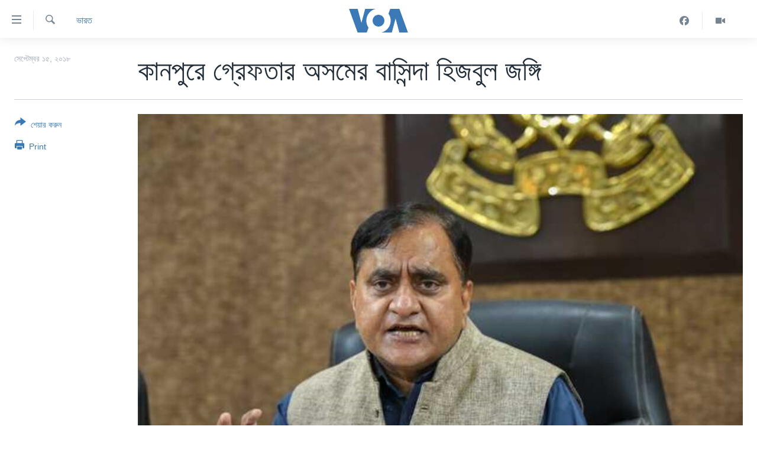

--- FILE ---
content_type: text/html; charset=utf-8
request_url: https://www.voabangla.com/a/terrorist-arrest/4572264.html
body_size: 10817
content:

<!DOCTYPE html>
<html lang="bn" dir="ltr" class="no-js">
<head>
<link href="/Content/responsive/VOA/bn-BD/VOA-bn-BD.css?&amp;av=0.0.0.0&amp;cb=306" rel="stylesheet"/>
<script src="https://tags.voabangla.com/voa-pangea/prod/utag.sync.js"></script> <script type='text/javascript' src='https://www.youtube.com/iframe_api' async></script>
<script type="text/javascript">
//a general 'js' detection, must be on top level in <head>, due to CSS performance
document.documentElement.className = "js";
var cacheBuster = "306";
var appBaseUrl = "/";
var imgEnhancerBreakpoints = [0, 144, 256, 408, 650, 1023, 1597];
var isLoggingEnabled = false;
var isPreviewPage = false;
var isLivePreviewPage = false;
if (!isPreviewPage) {
window.RFE = window.RFE || {};
window.RFE.cacheEnabledByParam = window.location.href.indexOf('nocache=1') === -1;
const url = new URL(window.location.href);
const params = new URLSearchParams(url.search);
// Remove the 'nocache' parameter
params.delete('nocache');
// Update the URL without the 'nocache' parameter
url.search = params.toString();
window.history.replaceState(null, '', url.toString());
} else {
window.addEventListener('load', function() {
const links = window.document.links;
for (let i = 0; i < links.length; i++) {
links[i].href = '#';
links[i].target = '_self';
}
})
}
var pwaEnabled = false;
var swCacheDisabled;
</script>
<meta charset="utf-8" />
<title>কানপুরে গ্রেফতার অসমের বাসিন্দা হিজবুল জঙ্গি</title>
<meta name="description" content="কানপুরে গ্রেফতার অসমের বাসিন্দা হিজবুল জঙ্গি, গণেশ চতুর্থীতে নাশকতার ছক ছিল, দাবি কানপুর পুলিশ প্রশাসনের।কানপুর থেকে ধরা পড়ল হিজবুল মুজাহিদিন জঙ্গি। গ্রেফতার হওয়া সাঁইত্রিশ বছর বয়সি কামার-উজ-জামা অসমের বাসিন্দা বলে জানিয়েছেন কানপুর পুলিশের ডিজিপি ও পি সিংহ।" />
<meta name="keywords" content="ভারত, বিশ্ব" />
<meta name="viewport" content="width=device-width, initial-scale=1.0" />
<meta http-equiv="X-UA-Compatible" content="IE=edge" />
<meta name="robots" content="max-image-preview:large"><meta property="fb:pages" content="124514024232922" />
<meta name="msvalidate.01" content="3286EE554B6F672A6F2E608C02343C0E" />
<link href="https://www.voabangla.com/a/terrorist-arrest/4572264.html" rel="canonical" />
<meta name="apple-mobile-web-app-title" content="VOA" />
<meta name="apple-mobile-web-app-status-bar-style" content="black" />
<meta name="apple-itunes-app" content="app-id=632618796, app-argument=//4572264.ltr" />
<meta content="কানপুরে গ্রেফতার অসমের বাসিন্দা হিজবুল জঙ্গি" property="og:title" />
<meta content="কানপুরে গ্রেফতার অসমের বাসিন্দা হিজবুল জঙ্গি, গণেশ চতুর্থীতে নাশকতার ছক ছিল, দাবি কানপুর পুলিশ প্রশাসনের।কানপুর থেকে ধরা পড়ল হিজবুল মুজাহিদিন জঙ্গি। গ্রেফতার হওয়া সাঁইত্রিশ বছর বয়সি কামার-উজ-জামা অসমের বাসিন্দা বলে জানিয়েছেন কানপুর পুলিশের ডিজিপি ও পি সিংহ।" property="og:description" />
<meta content="article" property="og:type" />
<meta content="https://www.voabangla.com/a/terrorist-arrest/4572264.html" property="og:url" />
<meta content="VOA বাংলা" property="og:site_name" />
<meta content="https://www.facebook.com/voabangla" property="article:publisher" />
<meta content="https://gdb.voanews.com/cc7755ea-aa76-44e6-9202-8ee25c510e13_w1200_h630.jpg" property="og:image" />
<meta content="1200" property="og:image:width" />
<meta content="630" property="og:image:height" />
<meta content="230746307052045" property="fb:app_id" />
<meta content="summary_large_image" name="twitter:card" />
<meta content="@VOABANGLA" name="twitter:site" />
<meta content="https://gdb.voanews.com/cc7755ea-aa76-44e6-9202-8ee25c510e13_w1200_h630.jpg" name="twitter:image" />
<meta content="কানপুরে গ্রেফতার অসমের বাসিন্দা হিজবুল জঙ্গি" name="twitter:title" />
<meta content="কানপুরে গ্রেফতার অসমের বাসিন্দা হিজবুল জঙ্গি, গণেশ চতুর্থীতে নাশকতার ছক ছিল, দাবি কানপুর পুলিশ প্রশাসনের।কানপুর থেকে ধরা পড়ল হিজবুল মুজাহিদিন জঙ্গি। গ্রেফতার হওয়া সাঁইত্রিশ বছর বয়সি কামার-উজ-জামা অসমের বাসিন্দা বলে জানিয়েছেন কানপুর পুলিশের ডিজিপি ও পি সিংহ।" name="twitter:description" />
<link rel="amphtml" href="https://www.voabangla.com/amp/terrorist-arrest/4572264.html" />
<script type="application/ld+json">{"articleSection":"ভারত","isAccessibleForFree":true,"headline":"কানপুরে গ্রেফতার অসমের বাসিন্দা হিজবুল জঙ্গি","inLanguage":"bn-BD","keywords":"ভারত, বিশ্ব","author":{"@type":"Person","name":"VOA"},"datePublished":"2018-09-14 19:38:33Z","dateModified":"2018-09-14 19:47:33Z","publisher":{"logo":{"width":512,"height":220,"@type":"ImageObject","url":"https://www.voabangla.com/Content/responsive/VOA/bn-BD/img/logo.png"},"@type":"NewsMediaOrganization","url":"https://www.voabangla.com","sameAs":["https://facebook.com/voabangla","https://www.instagram.com/voabangla/","https://www.youtube.com/voabangla","https://twitter.com/voabangla"],"name":"ভিওএ","alternateName":"VOA Bangla"},"@context":"https://schema.org","@type":"NewsArticle","mainEntityOfPage":"https://www.voabangla.com/a/terrorist-arrest/4572264.html","url":"https://www.voabangla.com/a/terrorist-arrest/4572264.html","description":"কানপুরে গ্রেফতার অসমের বাসিন্দা হিজবুল জঙ্গি, গণেশ চতুর্থীতে নাশকতার ছক ছিল, দাবি কানপুর পুলিশ প্রশাসনের।কানপুর থেকে ধরা পড়ল হিজবুল মুজাহিদিন জঙ্গি। গ্রেফতার হওয়া সাঁইত্রিশ বছর বয়সি কামার-উজ-জামা অসমের বাসিন্দা বলে জানিয়েছেন কানপুর পুলিশের ডিজিপি ও পি সিংহ।","image":{"width":1080,"height":608,"@type":"ImageObject","url":"https://gdb.voanews.com/cc7755ea-aa76-44e6-9202-8ee25c510e13_w1080_h608.jpg"},"name":"কানপুরে গ্রেফতার অসমের বাসিন্দা হিজবুল জঙ্গি"}</script>
<script src="/Scripts/responsive/infographics.b?v=dVbZ-Cza7s4UoO3BqYSZdbxQZVF4BOLP5EfYDs4kqEo1&amp;av=0.0.0.0&amp;cb=306"></script>
<script src="/Scripts/responsive/loader.b?v=Q26XNwrL6vJYKjqFQRDnx01Lk2pi1mRsuLEaVKMsvpA1&amp;av=0.0.0.0&amp;cb=306"></script>
<link rel="icon" type="image/svg+xml" href="/Content/responsive/VOA/img/webApp/favicon.svg" />
<link rel="alternate icon" href="/Content/responsive/VOA/img/webApp/favicon.ico" />
<link rel="apple-touch-icon" sizes="152x152" href="/Content/responsive/VOA/img/webApp/ico-152x152.png" />
<link rel="apple-touch-icon" sizes="144x144" href="/Content/responsive/VOA/img/webApp/ico-144x144.png" />
<link rel="apple-touch-icon" sizes="114x114" href="/Content/responsive/VOA/img/webApp/ico-114x114.png" />
<link rel="apple-touch-icon" sizes="72x72" href="/Content/responsive/VOA/img/webApp/ico-72x72.png" />
<link rel="apple-touch-icon-precomposed" href="/Content/responsive/VOA/img/webApp/ico-57x57.png" />
<link rel="icon" sizes="192x192" href="/Content/responsive/VOA/img/webApp/ico-192x192.png" />
<link rel="icon" sizes="128x128" href="/Content/responsive/VOA/img/webApp/ico-128x128.png" />
<meta name="msapplication-TileColor" content="#ffffff" />
<meta name="msapplication-TileImage" content="/Content/responsive/VOA/img/webApp/ico-144x144.png" />
<link rel="alternate" type="application/rss+xml" title="VOA - Top Stories [RSS]" href="/api/" />
<link rel="sitemap" type="application/rss+xml" href="/sitemap.xml" />
</head>
<body class=" nav-no-loaded cc_theme pg-article print-lay-article js-category-to-nav nojs-images ">
<script type="text/javascript" >
var analyticsData = {url:"https://www.voabangla.com/a/terrorist-arrest/4572264.html",property_id:"453",article_uid:"4572264",page_title:"কানপুরে গ্রেফতার অসমের বাসিন্দা হিজবুল জঙ্গি",page_type:"article",content_type:"article",subcontent_type:"article",last_modified:"2018-09-14 19:47:33Z",pub_datetime:"2018-09-14 19:38:33Z",pub_year:"2018",pub_month:"09",pub_day:"14",pub_hour:"19",pub_weekday:"Friday",section:"ভারত",english_section:"news-india",byline:"",categories:"news-india,news-world",domain:"www.voabangla.com",language:"Bangla",language_service:"VOA Bangla",platform:"web",copied:"no",copied_article:"",copied_title:"",runs_js:"Yes",cms_release:"8.44.0.0.306",enviro_type:"prod",slug:"terrorist-arrest",entity:"VOA",short_language_service:"BAN",platform_short:"W",page_name:"কানপুরে গ্রেফতার অসমের বাসিন্দা হিজবুল জঙ্গি"};
</script>
<noscript><iframe src="https://www.googletagmanager.com/ns.html?id=GTM-N8MP7P" height="0" width="0" style="display:none;visibility:hidden"></iframe></noscript><script type="text/javascript" data-cookiecategory="analytics">
var gtmEventObject = Object.assign({}, analyticsData, {event: 'page_meta_ready'});window.dataLayer = window.dataLayer || [];window.dataLayer.push(gtmEventObject);
if (top.location === self.location) { //if not inside of an IFrame
var renderGtm = "true";
if (renderGtm === "true") {
(function(w,d,s,l,i){w[l]=w[l]||[];w[l].push({'gtm.start':new Date().getTime(),event:'gtm.js'});var f=d.getElementsByTagName(s)[0],j=d.createElement(s),dl=l!='dataLayer'?'&l='+l:'';j.async=true;j.src='//www.googletagmanager.com/gtm.js?id='+i+dl;f.parentNode.insertBefore(j,f);})(window,document,'script','dataLayer','GTM-N8MP7P');
}
}
</script>
<!--Analytics tag js version start-->
<script type="text/javascript" data-cookiecategory="analytics">
var utag_data = Object.assign({}, analyticsData, {});
if(typeof(TealiumTagFrom)==='function' && typeof(TealiumTagSearchKeyword)==='function') {
var utag_from=TealiumTagFrom();var utag_searchKeyword=TealiumTagSearchKeyword();
if(utag_searchKeyword!=null && utag_searchKeyword!=='' && utag_data["search_keyword"]==null) utag_data["search_keyword"]=utag_searchKeyword;if(utag_from!=null && utag_from!=='') utag_data["from"]=TealiumTagFrom();}
if(window.top!== window.self&&utag_data.page_type==="snippet"){utag_data.page_type = 'iframe';}
try{if(window.top!==window.self&&window.self.location.hostname===window.top.location.hostname){utag_data.platform = 'self-embed';utag_data.platform_short = 'se';}}catch(e){if(window.top!==window.self&&window.self.location.search.includes("platformType=self-embed")){utag_data.platform = 'cross-promo';utag_data.platform_short = 'cp';}}
(function(a,b,c,d){ a="https://tags.voabangla.com/voa-pangea/prod/utag.js"; b=document;c="script";d=b.createElement(c);d.src=a;d.type="text/java"+c;d.async=true; a=b.getElementsByTagName(c)[0];a.parentNode.insertBefore(d,a); })();
</script>
<!--Analytics tag js version end-->
<!-- Analytics tag management NoScript -->
<noscript>
<img style="position: absolute; border: none;" src="https://ssc.voabangla.com/b/ss/bbgprod,bbgentityvoa/1/G.4--NS/647119438?pageName=voa%3aban%3aw%3aarticle%3a%e0%a6%95%e0%a6%be%e0%a6%a8%e0%a6%aa%e0%a7%81%e0%a6%b0%e0%a7%87%20%e0%a6%97%e0%a7%8d%e0%a6%b0%e0%a7%87%e0%a6%ab%e0%a6%a4%e0%a6%be%e0%a6%b0%20%e0%a6%85%e0%a6%b8%e0%a6%ae%e0%a7%87%e0%a6%b0%20%e0%a6%ac%e0%a6%be%e0%a6%b8%e0%a6%bf%e0%a6%a8%e0%a7%8d%e0%a6%a6%e0%a6%be%20%e0%a6%b9%e0%a6%bf%e0%a6%9c%e0%a6%ac%e0%a7%81%e0%a6%b2%20%e0%a6%9c%e0%a6%99%e0%a7%8d%e0%a6%97%e0%a6%bf&amp;c6=%e0%a6%95%e0%a6%be%e0%a6%a8%e0%a6%aa%e0%a7%81%e0%a6%b0%e0%a7%87%20%e0%a6%97%e0%a7%8d%e0%a6%b0%e0%a7%87%e0%a6%ab%e0%a6%a4%e0%a6%be%e0%a6%b0%20%e0%a6%85%e0%a6%b8%e0%a6%ae%e0%a7%87%e0%a6%b0%20%e0%a6%ac%e0%a6%be%e0%a6%b8%e0%a6%bf%e0%a6%a8%e0%a7%8d%e0%a6%a6%e0%a6%be%20%e0%a6%b9%e0%a6%bf%e0%a6%9c%e0%a6%ac%e0%a7%81%e0%a6%b2%20%e0%a6%9c%e0%a6%99%e0%a7%8d%e0%a6%97%e0%a6%bf&amp;v36=8.44.0.0.306&amp;v6=D=c6&amp;g=https%3a%2f%2fwww.voabangla.com%2fa%2fterrorist-arrest%2f4572264.html&amp;c1=D=g&amp;v1=D=g&amp;events=event1,event52&amp;c16=voa%20bangla&amp;v16=D=c16&amp;c5=news-india&amp;v5=D=c5&amp;ch=%e0%a6%ad%e0%a6%be%e0%a6%b0%e0%a6%a4&amp;c15=bangla&amp;v15=D=c15&amp;c4=article&amp;v4=D=c4&amp;c14=4572264&amp;v14=D=c14&amp;v20=no&amp;c17=web&amp;v17=D=c17&amp;mcorgid=518abc7455e462b97f000101%40adobeorg&amp;server=www.voabangla.com&amp;pageType=D=c4&amp;ns=bbg&amp;v29=D=server&amp;v25=voa&amp;v30=453&amp;v105=D=User-Agent " alt="analytics" width="1" height="1" /></noscript>
<!-- End of Analytics tag management NoScript -->
<!--*** Accessibility links - For ScreenReaders only ***-->
<section>
<div class="sr-only">
<h2>অ্যাকসেসিবিলিটি লিংক</h2>
<ul>
<li><a href="#content" data-disable-smooth-scroll="1">প্রধান কনটেন্টে যান।</a></li>
<li><a href="#navigation" data-disable-smooth-scroll="1">প্রধান ন্যাভিগেশনে যান </a></li>
<li><a href="#txtHeaderSearch" data-disable-smooth-scroll="1">অনুসন্ধানে যান</a></li>
</ul>
</div>
</section>
<div dir="ltr">
<div id="page">
<aside>
<div class="c-lightbox overlay-modal">
<div class="c-lightbox__intro">
<h2 class="c-lightbox__intro-title"></h2>
<button class="btn btn--rounded c-lightbox__btn c-lightbox__intro-next" title="পরবর্তী">
<span class="ico ico--rounded ico-chevron-forward"></span>
<span class="sr-only">পরবর্তী</span>
</button>
</div>
<div class="c-lightbox__nav">
<button class="btn btn--rounded c-lightbox__btn c-lightbox__btn--close" title="বন্ধ করুন">
<span class="ico ico--rounded ico-close"></span>
<span class="sr-only">বন্ধ করুন</span>
</button>
<button class="btn btn--rounded c-lightbox__btn c-lightbox__btn--prev" title="পূর্বেকার">
<span class="ico ico--rounded ico-chevron-backward"></span>
<span class="sr-only">পূর্বেকার</span>
</button>
<button class="btn btn--rounded c-lightbox__btn c-lightbox__btn--next" title="পরবর্তী">
<span class="ico ico--rounded ico-chevron-forward"></span>
<span class="sr-only">পরবর্তী</span>
</button>
</div>
<div class="c-lightbox__content-wrap">
<figure class="c-lightbox__content">
<span class="c-spinner c-spinner--lightbox">
<img src="/Content/responsive/img/player-spinner.png"
alt="please wait"
title="please wait" />
</span>
<div class="c-lightbox__img">
<div class="thumb">
<img src="" alt="" />
</div>
</div>
<figcaption>
<div class="c-lightbox__info c-lightbox__info--foot">
<span class="c-lightbox__counter"></span>
<span class="caption c-lightbox__caption"></span>
</div>
</figcaption>
</figure>
</div>
<div class="hidden">
<div class="content-advisory__box content-advisory__box--lightbox">
<span class="content-advisory__box-text">This image contains sensitive content which some people may find offensive or disturbing.</span>
<button class="btn btn--transparent content-advisory__box-btn m-t-md" value="text" type="button">
<span class="btn__text">
Click to reveal
</span>
</button>
</div>
</div>
</div>
<div class="print-dialogue">
<div class="container">
<h3 class="print-dialogue__title section-head">Print Options:</h3>
<div class="print-dialogue__opts">
<ul class="print-dialogue__opt-group">
<li class="form__group form__group--checkbox">
<input class="form__check " id="checkboxImages" name="checkboxImages" type="checkbox" checked="checked" />
<label for="checkboxImages" class="form__label m-t-md">Images</label>
</li>
<li class="form__group form__group--checkbox">
<input class="form__check " id="checkboxMultimedia" name="checkboxMultimedia" type="checkbox" checked="checked" />
<label for="checkboxMultimedia" class="form__label m-t-md">Multimedia</label>
</li>
</ul>
<ul class="print-dialogue__opt-group">
<li class="form__group form__group--checkbox">
<input class="form__check " id="checkboxEmbedded" name="checkboxEmbedded" type="checkbox" checked="checked" />
<label for="checkboxEmbedded" class="form__label m-t-md">Embedded Content</label>
</li>
<li class="form__group form__group--checkbox">
<input class="form__check " id="checkboxComments" name="checkboxComments" type="checkbox" />
<label for="checkboxComments" class="form__label m-t-md">Comments</label>
</li>
</ul>
</div>
<div class="print-dialogue__buttons">
<button class="btn btn--secondary close-button" type="button" title="বাতিল করুন">
<span class="btn__text ">বাতিল করুন</span>
</button>
<button class="btn btn-cust-print m-l-sm" type="button" title="Print">
<span class="btn__text ">Print</span>
</button>
</div>
</div>
</div>
<div class="ctc-message pos-fix">
<div class="ctc-message__inner">Link has been copied to clipboard</div>
</div>
</aside>
<div class="hdr-20 hdr-20--big">
<div class="hdr-20__inner">
<div class="hdr-20__max pos-rel">
<div class="hdr-20__side hdr-20__side--primary d-flex">
<label data-for="main-menu-ctrl" data-switcher-trigger="true" data-switch-target="main-menu-ctrl" class="burger hdr-trigger pos-rel trans-trigger" data-trans-evt="click" data-trans-id="menu">
<span class="ico ico-close hdr-trigger__ico hdr-trigger__ico--close burger__ico burger__ico--close"></span>
<span class="ico ico-menu hdr-trigger__ico hdr-trigger__ico--open burger__ico burger__ico--open"></span>
</label>
<div class="menu-pnl pos-fix trans-target" data-switch-target="main-menu-ctrl" data-trans-id="menu">
<div class="menu-pnl__inner">
<nav class="main-nav menu-pnl__item menu-pnl__item--first">
<ul class="main-nav__list accordeon" data-analytics-tales="false" data-promo-name="link" data-location-name="nav,secnav">
<li class="main-nav__item">
<a class="main-nav__item-name main-nav__item-name--link" href="/p/7727.html" title="খবর" data-item-name="news" >খবর</a>
</li>
<li class="main-nav__item">
<a class="main-nav__item-name main-nav__item-name--link" href="/p/7693.html" title="বাংলাদেশ" data-item-name="Bangladesh" >বাংলাদেশ</a>
</li>
<li class="main-nav__item">
<a class="main-nav__item-name main-nav__item-name--link" href="/p/7695.html" title="যুক্তরাষ্ট্র" data-item-name="United States" >যুক্তরাষ্ট্র</a>
</li>
<li class="main-nav__item">
<a class="main-nav__item-name main-nav__item-name--link" href="/p/9466.html" title="যুক্তরাষ্ট্রের নির্বাচন ২০২৪" data-item-name="U.S. Elections" >যুক্তরাষ্ট্রের নির্বাচন ২০২৪</a>
</li>
<li class="main-nav__item">
<a class="main-nav__item-name main-nav__item-name--link" href="/p/7697.html" title="বিশ্ব" data-item-name="World News" >বিশ্ব</a>
</li>
<li class="main-nav__item">
<a class="main-nav__item-name main-nav__item-name--link" href="/p/7702.html" title="ভারত" data-item-name="India" >ভারত</a>
</li>
<li class="main-nav__item">
<a class="main-nav__item-name main-nav__item-name--link" href="/p/7703.html" title="দক্ষিণ-এশিয়া" data-item-name="South Asia" >দক্ষিণ-এশিয়া</a>
</li>
<li class="main-nav__item">
<a class="main-nav__item-name main-nav__item-name--link" href="https://editorials.voa.gov/z/6210" title="সম্পাদকীয়" target="_blank" rel="noopener">সম্পাদকীয়</a>
</li>
<li class="main-nav__item">
<a class="main-nav__item-name main-nav__item-name--link" href="/z/2944" title="টেলিভিশন" data-item-name="tv" >টেলিভিশন</a>
</li>
<li class="main-nav__item">
<a class="main-nav__item-name main-nav__item-name--link" href="/z/2946" title="ভিডিও" data-item-name="video" >ভিডিও</a>
</li>
</ul>
</nav>
<div class="menu-pnl__item">
<a href="https://learningenglish.voanews.com/" class="menu-pnl__item-link" alt="Learning English">Learning English</a>
</div>
<div class="menu-pnl__item menu-pnl__item--social">
<h5 class="menu-pnl__sub-head">Follow Us</h5>
<a href="https://facebook.com/voabangla" title="Follow us on Facebook" data-analytics-text="follow_on_facebook" class="btn btn--rounded btn--social-inverted menu-pnl__btn js-social-btn btn-facebook" target="_blank" rel="noopener">
<span class="ico ico-facebook-alt ico--rounded"></span>
</a>
<a href="https://twitter.com/voabangla" title="Follow us on Twitter" data-analytics-text="follow_on_twitter" class="btn btn--rounded btn--social-inverted menu-pnl__btn js-social-btn btn-twitter" target="_blank" rel="noopener">
<span class="ico ico-twitter ico--rounded"></span>
</a>
<a href="https://www.youtube.com/voabangla" title="Follow us on Youtube" data-analytics-text="follow_on_youtube" class="btn btn--rounded btn--social-inverted menu-pnl__btn js-social-btn btn-youtube" target="_blank" rel="noopener">
<span class="ico ico-youtube ico--rounded"></span>
</a>
</div>
<div class="menu-pnl__item">
<a href="/navigation/allsites" class="menu-pnl__item-link">
<span class="ico ico-languages "></span>
অন্য ভাষায় ওয়েব সাইট
</a>
</div>
</div>
</div>
<label data-for="top-search-ctrl" data-switcher-trigger="true" data-switch-target="top-search-ctrl" class="top-srch-trigger hdr-trigger">
<span class="ico ico-close hdr-trigger__ico hdr-trigger__ico--close top-srch-trigger__ico top-srch-trigger__ico--close"></span>
<span class="ico ico-search hdr-trigger__ico hdr-trigger__ico--open top-srch-trigger__ico top-srch-trigger__ico--open"></span>
</label>
<div class="srch-top srch-top--in-header" data-switch-target="top-search-ctrl">
<div class="container">
<form action="/s" class="srch-top__form srch-top__form--in-header" id="form-topSearchHeader" method="get" role="search"><label for="txtHeaderSearch" class="sr-only">অনুসন্ধান</label>
<input type="text" id="txtHeaderSearch" name="k" placeholder="পুরো টেকস্ট অনুসন্ধান করুন" accesskey="s" value="" class="srch-top__input analyticstag-event" onkeydown="if (event.keyCode === 13) { FireAnalyticsTagEventOnSearch('search', $dom.get('#txtHeaderSearch')[0].value) }" />
<button title="অনুসন্ধান" type="submit" class="btn btn--top-srch analyticstag-event" onclick="FireAnalyticsTagEventOnSearch('search', $dom.get('#txtHeaderSearch')[0].value) ">
<span class="ico ico-search"></span>
</button></form>
</div>
</div>
<a href="/" class="main-logo-link">
<img src="/Content/responsive/VOA/bn-BD/img/logo-compact.svg" class="main-logo main-logo--comp" alt="site logo">
<img src="/Content/responsive/VOA/bn-BD/img/logo.svg" class="main-logo main-logo--big" alt="site logo">
</a>
</div>
<div class="hdr-20__side hdr-20__side--secondary d-flex">
<a href="/z/2946" title="Video" class="hdr-20__secondary-item" data-item-name="video">
<span class="ico ico-video hdr-20__secondary-icon"></span>
</a>
<a href="https://www.facebook.com/voabangla/" title="Facebook" class="hdr-20__secondary-item" data-item-name="custom1">
<span class="ico-custom ico-custom--1 hdr-20__secondary-icon"></span>
</a>
<a href="/s" title="অনুসন্ধান" class="hdr-20__secondary-item hdr-20__secondary-item--search" data-item-name="search">
<span class="ico ico-search hdr-20__secondary-icon hdr-20__secondary-icon--search"></span>
</a>
<div class="srch-bottom">
<form action="/s" class="srch-bottom__form d-flex" id="form-bottomSearch" method="get" role="search"><label for="txtSearch" class="sr-only">অনুসন্ধান</label>
<input type="search" id="txtSearch" name="k" placeholder="পুরো টেকস্ট অনুসন্ধান করুন" accesskey="s" value="" class="srch-bottom__input analyticstag-event" onkeydown="if (event.keyCode === 13) { FireAnalyticsTagEventOnSearch('search', $dom.get('#txtSearch')[0].value) }" />
<button title="অনুসন্ধান" type="submit" class="btn btn--bottom-srch analyticstag-event" onclick="FireAnalyticsTagEventOnSearch('search', $dom.get('#txtSearch')[0].value) ">
<span class="ico ico-search"></span>
</button></form>
</div>
</div>
<img src="/Content/responsive/VOA/bn-BD/img/logo-print.gif" class="logo-print" alt="site logo">
<img src="/Content/responsive/VOA/bn-BD/img/logo-print_color.png" class="logo-print logo-print--color" alt="site logo">
</div>
</div>
</div>
<script>
if (document.body.className.indexOf('pg-home') > -1) {
var nav2In = document.querySelector('.hdr-20__inner');
var nav2Sec = document.querySelector('.hdr-20__side--secondary');
var secStyle = window.getComputedStyle(nav2Sec);
if (nav2In && window.pageYOffset < 150 && secStyle['position'] !== 'fixed') {
nav2In.classList.add('hdr-20__inner--big')
}
}
</script>
<div class="c-hlights c-hlights--breaking c-hlights--no-item" data-hlight-display="mobile,desktop">
<div class="c-hlights__wrap container p-0">
<div class="c-hlights__nav">
<a role="button" href="#" title="পূর্বেকার">
<span class="ico ico-chevron-backward m-0"></span>
<span class="sr-only">পূর্বেকার</span>
</a>
<a role="button" href="#" title="পরবর্তী">
<span class="ico ico-chevron-forward m-0"></span>
<span class="sr-only">পরবর্তী</span>
</a>
</div>
<span class="c-hlights__label">
<span class="">Breaking News</span>
<span class="switcher-trigger">
<label data-for="more-less-1" data-switcher-trigger="true" class="switcher-trigger__label switcher-trigger__label--more p-b-0" title="আরও দেখতে চাই">
<span class="ico ico-chevron-down"></span>
</label>
<label data-for="more-less-1" data-switcher-trigger="true" class="switcher-trigger__label switcher-trigger__label--less p-b-0" title="আরও কম দেখতে চাই">
<span class="ico ico-chevron-up"></span>
</label>
</span>
</span>
<ul class="c-hlights__items switcher-target" data-switch-target="more-less-1">
</ul>
</div>
</div> <div id="content">
<main class="container">
<div class="hdr-container">
<div class="row">
<div class="col-category col-xs-12 col-md-2 pull-left"> <div class="category js-category">
<a class="" href="/z/2935">ভারত</a> </div>
</div><div class="col-title col-xs-12 col-md-10 pull-right"> <h1 class="title pg-title">
কানপুরে গ্রেফতার অসমের বাসিন্দা হিজবুল জঙ্গি
</h1>
</div><div class="col-publishing-details col-xs-12 col-sm-12 col-md-2 pull-left"> <div class="publishing-details ">
<div class="published">
<span class="date" >
<time pubdate="pubdate" datetime="2018-09-15T01:38:33+06:00">
সেপ্টেম্বর ১৫, ২০১৮
</time>
</span>
</div>
</div>
</div><div class="col-lg-12 separator"> <div class="separator">
<hr class="title-line" />
</div>
</div><div class="col-multimedia col-xs-12 col-md-10 pull-right"> <div class="cover-media">
<figure class="media-image js-media-expand">
<div class="img-wrap">
<div class="thumb thumb16_9">
<img src="https://gdb.voanews.com/cc7755ea-aa76-44e6-9202-8ee25c510e13_w250_r1_s.jpg" alt="kanpur DG police" />
</div>
</div>
<figcaption>
<span class="caption">kanpur DG police</span>
</figcaption>
</figure>
</div>
</div><div class="col-xs-12 col-md-2 pull-left article-share pos-rel"> <div class="share--box">
<div class="sticky-share-container" style="display:none">
<div class="container">
<a href="https://www.voabangla.com" id="logo-sticky-share">&nbsp;</a>
<div class="pg-title pg-title--sticky-share">
কানপুরে গ্রেফতার অসমের বাসিন্দা হিজবুল জঙ্গি
</div>
<div class="sticked-nav-actions">
<!--This part is for sticky navigation display-->
<p class="buttons link-content-sharing p-0 ">
<button class="btn btn--link btn-content-sharing p-t-0 " id="btnContentSharing" value="text" role="Button" type="" title="শেয়ার করুন">
<span class="ico ico-share ico--l"></span>
<span class="btn__text ">
শেয়ার করুন
</span>
</button>
</p>
<aside class="content-sharing js-content-sharing js-content-sharing--apply-sticky content-sharing--sticky"
role="complementary"
data-share-url="https://www.voabangla.com/a/terrorist-arrest/4572264.html" data-share-title="কানপুরে গ্রেফতার অসমের বাসিন্দা হিজবুল জঙ্গি" data-share-text="">
<div class="content-sharing__popover">
<h6 class="content-sharing__title">শেয়ার করুন</h6>
<button href="#close" id="btnCloseSharing" class="btn btn--text-like content-sharing__close-btn">
<span class="ico ico-close ico--l"></span>
</button>
<ul class="content-sharing__list">
<li class="content-sharing__item">
<div class="ctc ">
<input type="text" class="ctc__input" readonly="readonly">
<a href="" js-href="https://www.voabangla.com/a/terrorist-arrest/4572264.html" class="content-sharing__link ctc__button">
<span class="ico ico-copy-link ico--rounded ico--s"></span>
<span class="content-sharing__link-text">Copy link</span>
</a>
</div>
</li>
<li class="content-sharing__item">
<a href="https://facebook.com/sharer.php?u=https%3a%2f%2fwww.voabangla.com%2fa%2fterrorist-arrest%2f4572264.html"
data-analytics-text="share_on_facebook"
title="Facebook" target="_blank"
class="content-sharing__link js-social-btn">
<span class="ico ico-facebook ico--rounded ico--s"></span>
<span class="content-sharing__link-text">Facebook</span>
</a>
</li>
<li class="content-sharing__item">
<a href="https://twitter.com/share?url=https%3a%2f%2fwww.voabangla.com%2fa%2fterrorist-arrest%2f4572264.html&amp;text=%e0%a6%95%e0%a6%be%e0%a6%a8%e0%a6%aa%e0%a7%81%e0%a6%b0%e0%a7%87+%e0%a6%97%e0%a7%8d%e0%a6%b0%e0%a7%87%e0%a6%ab%e0%a6%a4%e0%a6%be%e0%a6%b0+%e0%a6%85%e0%a6%b8%e0%a6%ae%e0%a7%87%e0%a6%b0+%e0%a6%ac%e0%a6%be%e0%a6%b8%e0%a6%bf%e0%a6%a8%e0%a7%8d%e0%a6%a6%e0%a6%be+%e0%a6%b9%e0%a6%bf%e0%a6%9c%e0%a6%ac%e0%a7%81%e0%a6%b2+%e0%a6%9c%e0%a6%99%e0%a7%8d%e0%a6%97%e0%a6%bf"
data-analytics-text="share_on_twitter"
title="Twitter" target="_blank"
class="content-sharing__link js-social-btn">
<span class="ico ico-twitter ico--rounded ico--s"></span>
<span class="content-sharing__link-text">Twitter</span>
</a>
</li>
<li class="content-sharing__item">
<a href="mailto:?body=https%3a%2f%2fwww.voabangla.com%2fa%2fterrorist-arrest%2f4572264.html&amp;subject=কানপুরে গ্রেফতার অসমের বাসিন্দা হিজবুল জঙ্গি"
title="Email"
class="content-sharing__link ">
<span class="ico ico-email ico--rounded ico--s"></span>
<span class="content-sharing__link-text">Email</span>
</a>
</li>
</ul>
</div>
</aside>
</div>
</div>
</div>
<div class="links">
<p class="buttons link-content-sharing p-0 ">
<button class="btn btn--link btn-content-sharing p-t-0 " id="btnContentSharing" value="text" role="Button" type="" title="শেয়ার করুন">
<span class="ico ico-share ico--l"></span>
<span class="btn__text ">
শেয়ার করুন
</span>
</button>
</p>
<aside class="content-sharing js-content-sharing " role="complementary"
data-share-url="https://www.voabangla.com/a/terrorist-arrest/4572264.html" data-share-title="কানপুরে গ্রেফতার অসমের বাসিন্দা হিজবুল জঙ্গি" data-share-text="">
<div class="content-sharing__popover">
<h6 class="content-sharing__title">শেয়ার করুন</h6>
<button href="#close" id="btnCloseSharing" class="btn btn--text-like content-sharing__close-btn">
<span class="ico ico-close ico--l"></span>
</button>
<ul class="content-sharing__list">
<li class="content-sharing__item">
<div class="ctc ">
<input type="text" class="ctc__input" readonly="readonly">
<a href="" js-href="https://www.voabangla.com/a/terrorist-arrest/4572264.html" class="content-sharing__link ctc__button">
<span class="ico ico-copy-link ico--rounded ico--l"></span>
<span class="content-sharing__link-text">Copy link</span>
</a>
</div>
</li>
<li class="content-sharing__item">
<a href="https://facebook.com/sharer.php?u=https%3a%2f%2fwww.voabangla.com%2fa%2fterrorist-arrest%2f4572264.html"
data-analytics-text="share_on_facebook"
title="Facebook" target="_blank"
class="content-sharing__link js-social-btn">
<span class="ico ico-facebook ico--rounded ico--l"></span>
<span class="content-sharing__link-text">Facebook</span>
</a>
</li>
<li class="content-sharing__item">
<a href="https://twitter.com/share?url=https%3a%2f%2fwww.voabangla.com%2fa%2fterrorist-arrest%2f4572264.html&amp;text=%e0%a6%95%e0%a6%be%e0%a6%a8%e0%a6%aa%e0%a7%81%e0%a6%b0%e0%a7%87+%e0%a6%97%e0%a7%8d%e0%a6%b0%e0%a7%87%e0%a6%ab%e0%a6%a4%e0%a6%be%e0%a6%b0+%e0%a6%85%e0%a6%b8%e0%a6%ae%e0%a7%87%e0%a6%b0+%e0%a6%ac%e0%a6%be%e0%a6%b8%e0%a6%bf%e0%a6%a8%e0%a7%8d%e0%a6%a6%e0%a6%be+%e0%a6%b9%e0%a6%bf%e0%a6%9c%e0%a6%ac%e0%a7%81%e0%a6%b2+%e0%a6%9c%e0%a6%99%e0%a7%8d%e0%a6%97%e0%a6%bf"
data-analytics-text="share_on_twitter"
title="Twitter" target="_blank"
class="content-sharing__link js-social-btn">
<span class="ico ico-twitter ico--rounded ico--l"></span>
<span class="content-sharing__link-text">Twitter</span>
</a>
</li>
<li class="content-sharing__item">
<a href="mailto:?body=https%3a%2f%2fwww.voabangla.com%2fa%2fterrorist-arrest%2f4572264.html&amp;subject=কানপুরে গ্রেফতার অসমের বাসিন্দা হিজবুল জঙ্গি"
title="Email"
class="content-sharing__link ">
<span class="ico ico-email ico--rounded ico--l"></span>
<span class="content-sharing__link-text">Email</span>
</a>
</li>
</ul>
</div>
</aside>
<p class="link-print visible-md visible-lg buttons p-0">
<button class="btn btn--link btn-print p-t-0" onclick="if (typeof FireAnalyticsTagEvent === 'function') {FireAnalyticsTagEvent({ on_page_event: 'print_story' });}return false" title="(CTRL+P)">
<span class="ico ico-print"></span>
<span class="btn__text">Print</span>
</button>
</p>
</div>
</div>
</div>
</div>
</div>
<div class="body-container">
<div class="row">
<div class="col-xs-12 col-sm-12 col-md-10 col-lg-10 pull-right">
<div class="row">
<div class="col-xs-12 col-sm-12 col-md-8 col-lg-8 pull-left bottom-offset content-offset">
<div id="article-content" class="content-floated-wrap fb-quotable">
<div class="wsw">
<p>কানপুরে গ্রেফতার অসমের বাসিন্দা হিজবুল জঙ্গি, গণেশ চতুর্থীতে নাশকতার ছক ছিল, দাবি কানপুর পুলিশ প্রশাসনের।কানপুর থেকে ধরা পড়ল হিজবুল মুজাহিদিন জঙ্গি। গ্রেফতার হওয়া সাঁইত্রিশ বছর বয়সি কামার-উজ-জামা অসমের বাসিন্দা বলে জানিয়েছেন কানপুর পুলিশের ডিজিপি ও পি সিংহ। হিজবুলের সক্রিয় সদস্য কামারের গণেশ চতুর্থীতে হামলার প্ল্যান ছিল বলে দাবি করেছেন ডি জি পি ও পি সিংহ। সাংবাদিক বৈঠকে পুলিশকর্তা জানান কানপুরের চাকেরি এলাকা থেকে কামারকে গ্রেফতার করা হয়েছে । সেই সঙ্গে ডি জি পি ও পি সিং বলেছেন তদন্ত চলছে এ ব্যাপারে। এখানকার ধর্মীয় পরিবেশ নষ্ট করতে বা অন্য কোনও উদ্দেশ্যে ও এখানে এসেছিল কিনা, সেটা তদন্তের বিষয় বলে তিনি জানিয়েছেন । </p>
<p>কানপুর পুলিশ, ন্যাশনাল ইনভেস্টিগেশন এজেন্সির সাহায্যে উত্তরপ্রদেশের সন্ত্রাসদমন স্কোয়াড তাকে গ্রেফতার করে জানা গিয়েছে। গত আট দশ দিন ধরে তারা কামারের গতিবিধির ওপর নজর রাখছিল। তার মোবাইল ফোন ঘেঁটে পাওয়া তথ্যে ইঙ্গিত মিলেছে, সে রেইকি করছিল।</p>
<p>বিস্তারিত জানাচ্ছেন কলকাতা থেকে পরমাশিষ ঘোষ রায়।</p>
<div class="wsw__embed">
<div class="media-pholder media-pholder--audio media-pholder--embed">
<div class="c-sticky-container" data-poster="">
<div class="c-sticky-element" data-sp_api="pangea-video" data-persistent data-persistent-browse-out >
<div class="c-mmp c-mmp--enabled c-mmp--loading c-mmp--audio c-mmp--embed c-sticky-element__swipe-el"
data-player_id="" data-title="বিস্তারিত জানাচ্ছেন কলকাতা থেকে পরমাশিষ ঘোষ রায়।" data-hide-title="False"
data-breakpoint_s="320" data-breakpoint_m="640" data-breakpoint_l="992"
data-hlsjs-src="/Scripts/responsive/hls.b"
data-bypass-dash-for-vod="true"
data-bypass-dash-for-live-video="true"
data-bypass-dash-for-live-audio="true"
id="player4572255">
<div class="c-mmp__poster js-poster">
</div>
<a class="c-mmp__fallback-link" href="https://voa-audio.voanews.eu/vba/2018/09/14/8c9d01cf-6980-4e41-9aff-b87733dd41fa.mp3">
<span class="c-mmp__fallback-link-icon">
<span class="ico ico-audio"></span>
</span>
</a>
<div class="c-spinner">
<img src="/Content/responsive/img/player-spinner.png" alt="please wait" title="please wait" />
</div>
<div class="c-mmp__player">
<audio src="https://voa-audio.voanews.eu/vba/2018/09/14/8c9d01cf-6980-4e41-9aff-b87733dd41fa.mp3" data-fallbacksrc="" data-fallbacktype="" data-type="audio/mp3" data-info="64 kbps" data-sources="[{&quot;AmpSrc&quot;:&quot;https://voa-audio.voanews.eu/vba/2018/09/14/8c9d01cf-6980-4e41-9aff-b87733dd41fa_hq.mp3&quot;,&quot;Src&quot;:&quot;https://voa-audio.voanews.eu/vba/2018/09/14/8c9d01cf-6980-4e41-9aff-b87733dd41fa_hq.mp3&quot;,&quot;Type&quot;:&quot;audio/mp3&quot;,&quot;DataInfo&quot;:&quot;128 kbps&quot;,&quot;Url&quot;:null,&quot;BlockAutoTo&quot;:null,&quot;BlockAutoFrom&quot;:null}]" data-pub_datetime="2018-09-15 01:40:00Z" data-lt-on-play="0" data-lt-url="" webkit-playsinline="webkit-playsinline" playsinline="playsinline" style="width:100%;height:140px" title="বিস্তারিত জানাচ্ছেন কলকাতা থেকে পরমাশিষ ঘোষ রায়।">
</audio>
</div>
<div class="c-mmp__overlay c-mmp__overlay--title c-mmp__overlay--partial c-mmp__overlay--disabled c-mmp__overlay--slide-from-top js-c-mmp__title-overlay">
<span class="c-mmp__overlay-actions c-mmp__overlay-actions-top js-overlay-actions">
<span class="c-mmp__overlay-actions-link c-mmp__overlay-actions-link--embed js-btn-embed-overlay" title="Embed">
<span class="c-mmp__overlay-actions-link-ico ico ico-embed-code"></span>
<span class="c-mmp__overlay-actions-link-text">Embed</span>
</span>
<span class="c-mmp__overlay-actions-link c-mmp__overlay-actions-link--share js-btn-sharing-overlay" title="শেয়ার করুন">
<span class="c-mmp__overlay-actions-link-ico ico ico-share"></span>
<span class="c-mmp__overlay-actions-link-text">শেয়ার করুন</span>
</span>
<span class="c-mmp__overlay-actions-link c-mmp__overlay-actions-link--close-sticky c-sticky-element__close-el" title="close">
<span class="c-mmp__overlay-actions-link-ico ico ico-close"></span>
</span>
</span>
<div class="c-mmp__overlay-title js-overlay-title">
<h5 class="c-mmp__overlay-media-title">
<a class="js-media-title-link" href="/a/terrorist-arrest/4572255.html" target="_blank" rel="noopener" title="বিস্তারিত জানাচ্ছেন কলকাতা থেকে পরমাশিষ ঘোষ রায়।">বিস্তারিত জানাচ্ছেন কলকাতা থেকে পরমাশিষ ঘোষ রায়।</a>
</h5>
<div class="c-mmp__overlay-site-title">
<small>by <a href="https://www.voabangla.com" target="_blank" rel="noopener" title="ভিওএ">ভিওএ</a></small>
</div>
</div>
</div>
<div class="c-mmp__overlay c-mmp__overlay--sharing c-mmp__overlay--disabled c-mmp__overlay--slide-from-bottom js-c-mmp__sharing-overlay">
<span class="c-mmp__overlay-actions">
<span class="c-mmp__overlay-actions-link c-mmp__overlay-actions-link--embed js-btn-embed-overlay" title="Embed">
<span class="c-mmp__overlay-actions-link-ico ico ico-embed-code"></span>
<span class="c-mmp__overlay-actions-link-text">Embed</span>
</span>
<span class="c-mmp__overlay-actions-link c-mmp__overlay-actions-link--share js-btn-sharing-overlay" title="শেয়ার করুন">
<span class="c-mmp__overlay-actions-link-ico ico ico-share"></span>
<span class="c-mmp__overlay-actions-link-text">শেয়ার করুন</span>
</span>
<span class="c-mmp__overlay-actions-link c-mmp__overlay-actions-link--close js-btn-close-overlay" title="close">
<span class="c-mmp__overlay-actions-link-ico ico ico-close"></span>
</span>
</span>
<div class="c-mmp__overlay-tabs">
<div class="c-mmp__overlay-tab c-mmp__overlay-tab--disabled c-mmp__overlay-tab--slide-backward js-tab-embed-overlay" data-trigger="js-btn-embed-overlay" data-embed-source="//www.voabangla.com/embed/player/0/4572255.html?type=audio" role="form">
<div class="c-mmp__overlay-body c-mmp__overlay-body--centered-vertical">
<div class="column">
<div class="c-mmp__status-msg ta-c js-message-embed-code-copied" role="tooltip">
The code has been copied to your clipboard.
</div>
<div class="c-mmp__form-group ta-c">
<input type="text" name="embed_code" class="c-mmp__input-text js-embed-code" dir="ltr" value="" readonly />
<span class="c-mmp__input-btn js-btn-copy-embed-code" title="Copy to clipboard"><span class="ico ico-content-copy"></span></span>
</div>
</div>
</div>
</div>
<div class="c-mmp__overlay-tab c-mmp__overlay-tab--disabled c-mmp__overlay-tab--slide-forward js-tab-sharing-overlay" data-trigger="js-btn-sharing-overlay" role="form">
<div class="c-mmp__overlay-body c-mmp__overlay-body--centered-vertical">
<div class="column">
<div class="c-mmp__status-msg ta-c js-message-share-url-copied" role="tooltip">
The URL has been copied to your clipboard
</div>
<div class="not-apply-to-sticky audio-fl-bwd">
<aside class="player-content-share share share--mmp" role="complementary"
data-share-url="https://www.voabangla.com/a/4572255.html" data-share-title="বিস্তারিত জানাচ্ছেন কলকাতা থেকে পরমাশিষ ঘোষ রায়।" data-share-text="">
<ul class="share__list">
<li class="share__item">
<a href="https://facebook.com/sharer.php?u=https%3a%2f%2fwww.voabangla.com%2fa%2f4572255.html"
data-analytics-text="share_on_facebook"
title="Facebook" target="_blank"
class="btn bg-transparent js-social-btn">
<span class="ico ico-facebook fs_xl "></span>
</a>
</li>
<li class="share__item">
<a href="https://twitter.com/share?url=https%3a%2f%2fwww.voabangla.com%2fa%2f4572255.html&amp;text=%e0%a6%ac%e0%a6%bf%e0%a6%b8%e0%a7%8d%e0%a6%a4%e0%a6%be%e0%a6%b0%e0%a6%bf%e0%a6%a4+%e0%a6%9c%e0%a6%be%e0%a6%a8%e0%a6%be%e0%a6%9a%e0%a7%8d%e0%a6%9b%e0%a7%87%e0%a6%a8+%e0%a6%95%e0%a6%b2%e0%a6%95%e0%a6%be%e0%a6%a4%e0%a6%be+%e0%a6%a5%e0%a7%87%e0%a6%95%e0%a7%87+%e0%a6%aa%e0%a6%b0%e0%a6%ae%e0%a6%be%e0%a6%b6%e0%a6%bf%e0%a6%b7+%e0%a6%98%e0%a7%8b%e0%a6%b7+%e0%a6%b0%e0%a6%be%e0%a7%9f%e0%a5%a4"
data-analytics-text="share_on_twitter"
title="Twitter" target="_blank"
class="btn bg-transparent js-social-btn">
<span class="ico ico-twitter fs_xl "></span>
</a>
</li>
<li class="share__item">
<a href="/a/4572255.html" title="শেয়ার করুন" class="btn bg-transparent" target="_blank" rel="noopener">
<span class="ico ico-ellipsis fs_xl "></span>
</a>
</li>
</ul>
</aside>
</div>
<hr class="c-mmp__separator-line audio-fl-bwd xs-hidden s-hidden" />
<div class="c-mmp__form-group ta-c audio-fl-bwd xs-hidden s-hidden">
<input type="text" name="share_url" class="c-mmp__input-text js-share-url" value="https://www.voabangla.com/a/terrorist-arrest/4572255.html" dir="ltr" readonly />
<span class="c-mmp__input-btn js-btn-copy-share-url" title="Copy to clipboard"><span class="ico ico-content-copy"></span></span>
</div>
</div>
</div>
</div>
</div>
</div>
<div class="c-mmp__overlay c-mmp__overlay--settings c-mmp__overlay--disabled c-mmp__overlay--slide-from-bottom js-c-mmp__settings-overlay">
<span class="c-mmp__overlay-actions">
<span class="c-mmp__overlay-actions-link c-mmp__overlay-actions-link--close js-btn-close-overlay" title="close">
<span class="c-mmp__overlay-actions-link-ico ico ico-close"></span>
</span>
</span>
<div class="c-mmp__overlay-body c-mmp__overlay-body--centered-vertical">
<div class="column column--scrolling js-sources"></div>
</div>
</div>
<div class="c-mmp__overlay c-mmp__overlay--disabled js-c-mmp__disabled-overlay">
<div class="c-mmp__overlay-body c-mmp__overlay-body--centered-vertical">
<div class="column">
<p class="ta-c"><span class="ico ico-clock"></span>No media source currently available</p>
</div>
</div>
</div>
<div class="c-mmp__cpanel-container js-cpanel-container">
<div class="c-mmp__cpanel c-mmp__cpanel--hidden">
<div class="c-mmp__cpanel-playback-controls">
<span class="c-mmp__cpanel-btn c-mmp__cpanel-btn--play js-btn-play" title="play">
<span class="ico ico-play m-0"></span>
</span>
<span class="c-mmp__cpanel-btn c-mmp__cpanel-btn--pause js-btn-pause" title="pause">
<span class="ico ico-pause m-0"></span>
</span>
</div>
<div class="c-mmp__cpanel-progress-controls">
<span class="c-mmp__cpanel-progress-controls-current-time js-current-time" dir="ltr">0:00</span>
<span class="c-mmp__cpanel-progress-controls-duration js-duration" dir="ltr">
0:00:34
</span>
<span class="c-mmp__indicator c-mmp__indicator--horizontal" dir="ltr">
<span class="c-mmp__indicator-lines js-progressbar">
<span class="c-mmp__indicator-line c-mmp__indicator-line--range js-playback-range" style="width:100%"></span>
<span class="c-mmp__indicator-line c-mmp__indicator-line--buffered js-playback-buffered" style="width:0%"></span>
<span class="c-mmp__indicator-line c-mmp__indicator-line--tracked js-playback-tracked" style="width:0%"></span>
<span class="c-mmp__indicator-line c-mmp__indicator-line--played js-playback-played" style="width:0%"></span>
<span class="c-mmp__indicator-line c-mmp__indicator-line--live js-playback-live"><span class="strip"></span></span>
<span class="c-mmp__indicator-btn ta-c js-progressbar-btn">
<button class="c-mmp__indicator-btn-pointer" type="button"></button>
</span>
<span class="c-mmp__badge c-mmp__badge--tracked-time c-mmp__badge--hidden js-progressbar-indicator-badge" dir="ltr" style="left:0%">
<span class="c-mmp__badge-text js-progressbar-indicator-badge-text">0:00</span>
</span>
</span>
</span>
</div>
<div class="c-mmp__cpanel-additional-controls">
<span class="c-mmp__cpanel-additional-controls-volume js-volume-controls">
<span class="c-mmp__cpanel-btn c-mmp__cpanel-btn--volume js-btn-volume" title="volume">
<span class="ico ico-volume-unmuted m-0"></span>
</span>
<span class="c-mmp__indicator c-mmp__indicator--vertical js-volume-panel" dir="ltr">
<span class="c-mmp__indicator-lines js-volumebar">
<span class="c-mmp__indicator-line c-mmp__indicator-line--range js-volume-range" style="height:100%"></span>
<span class="c-mmp__indicator-line c-mmp__indicator-line--volume js-volume-level" style="height:0%"></span>
<span class="c-mmp__indicator-slider">
<span class="c-mmp__indicator-btn ta-c c-mmp__indicator-btn--hidden js-volumebar-btn">
<button class="c-mmp__indicator-btn-pointer" type="button"></button>
</span>
</span>
</span>
</span>
</span>
<div class="c-mmp__cpanel-additional-controls-settings js-settings-controls">
<span class="c-mmp__cpanel-btn c-mmp__cpanel-btn--settings-overlay js-btn-settings-overlay" title="source switch">
<span class="ico ico-settings m-0"></span>
</span>
<span class="c-mmp__cpanel-btn c-mmp__cpanel-btn--settings-expand js-btn-settings-expand" title="source switch">
<span class="ico ico-settings m-0"></span>
</span>
<div class="c-mmp__expander c-mmp__expander--sources js-c-mmp__expander--sources">
<div class="c-mmp__expander-content js-sources"></div>
</div>
</div>
</div>
</div>
</div>
</div>
</div>
</div>
<div class="media-download">
<div class="simple-menu">
<span class="handler">
<span class="ico ico-download"></span>
<span class="label">সরাসরি লিংক</span>
<span class="ico ico-chevron-down"></span>
</span>
<div class="inner">
<ul class="subitems">
<li class="subitem">
<a href="https://voa-audio.voanews.eu/vba/2018/09/14/8c9d01cf-6980-4e41-9aff-b87733dd41fa_hq.mp3?download=1" title="128 kbps | এম পি থ্রি" class="handler"
onclick="FireAnalyticsTagEventOnDownload(this, 'audio', 4572255, 'বিস্তারিত জানাচ্ছেন কলকাতা থেকে পরমাশিষ ঘোষ রায়।', null, '', '2018', '09', '15')">
128 kbps | এম পি থ্রি
</a>
</li>
<li class="subitem">
<a href="https://voa-audio.voanews.eu/vba/2018/09/14/8c9d01cf-6980-4e41-9aff-b87733dd41fa.mp3?download=1" title="64 kbps | এম পি থ্রি" class="handler"
onclick="FireAnalyticsTagEventOnDownload(this, 'audio', 4572255, 'বিস্তারিত জানাচ্ছেন কলকাতা থেকে পরমাশিষ ঘোষ রায়।', null, '', '2018', '09', '15')">
64 kbps | এম পি থ্রি
</a>
</li>
</ul>
</div>
</div>
</div>
<button class="btn btn--link btn-popout-player" data-default-display="block" data-popup-url="/pp/4572255/ppt0.html" title="পপ আউট প্লেয়ার ">
<span class="ico ico-arrow-top-right"></span>
<span class="text">পপ আউট প্লেয়ার </span>
</button>
</div>
</div>
<p> </p>
</div>
</div>
</div>
<div class="col-xs-12 col-sm-12 col-md-4 col-lg-4 pull-left design-top-offset"> <div class="region">
<div class="media-block-wrap" id="wrowblock-24540_21" data-area-id=R1_1>
<div class="row">
<ul>
</ul>
</div>
</div>
</div>
</div>
</div>
</div>
</div>
</div>
</main>
</div>
<footer role="contentinfo">
<div id="foot" class="foot">
<div class="container">
<div class="foot-nav collapsed" id="foot-nav">
<div class="menu">
<ul class="items">
<li class="socials block-socials">
<span class="handler" id="socials-handler">
Follow Us
</span>
<div class="inner">
<ul class="subitems follow">
<li>
<a href="https://facebook.com/voabangla" title="Follow us on Facebook" data-analytics-text="follow_on_facebook" class="btn btn--rounded js-social-btn btn-facebook" target="_blank" rel="noopener">
<span class="ico ico-facebook-alt ico--rounded"></span>
</a>
</li>
<li>
<a href="https://www.instagram.com/voabangla/" title="ইনস্টাগ্রামে আমাদের অনুসরন করুন " data-analytics-text="follow_on_instagram" class="btn btn--rounded js-social-btn btn-instagram" target="_blank" rel="noopener">
<span class="ico ico-instagram ico--rounded"></span>
</a>
</li>
<li>
<a href="https://www.youtube.com/voabangla" title="Follow us on Youtube" data-analytics-text="follow_on_youtube" class="btn btn--rounded js-social-btn btn-youtube" target="_blank" rel="noopener">
<span class="ico ico-youtube ico--rounded"></span>
</a>
</li>
<li>
<a href="https://twitter.com/voabangla" title="Follow us on Twitter" data-analytics-text="follow_on_twitter" class="btn btn--rounded js-social-btn btn-twitter" target="_blank" rel="noopener">
<span class="ico ico-twitter ico--rounded"></span>
</a>
</li>
<li>
<a href="/rssfeeds" title="RSS" data-analytics-text="follow_on_rss" class="btn btn--rounded js-social-btn btn-rss" >
<span class="ico ico-rss ico--rounded"></span>
</a>
</li>
<li>
<a href="/subscribe.html" title="Subscribe" data-analytics-text="follow_on_subscribe" class="btn btn--rounded js-social-btn btn-email" >
<span class="ico ico-email ico--rounded"></span>
</a>
</li>
</ul>
</div>
</li>
<li class="block-primary collapsed collapsible item">
<span class="handler">
আমাদের সম্পর্কে
<span title="close tab" class="ico ico-chevron-up"></span>
<span title="open tab" class="ico ico-chevron-down"></span>
<span title="add" class="ico ico-plus"></span>
<span title="remove" class="ico ico-minus"></span>
</span>
<div class="inner">
<ul class="subitems">
<li class="subitem">
<a class="handler" href="http://m.voabangla.com/p/5406.html" title="আমাদের সম্পর্কে" >আমাদের সম্পর্কে</a>
</li>
<li class="subitem">
<a class="handler" href="http://m.voabangla.com/p/4327.html" title="ফোরামের নিয়মবিধি" >ফোরামের নিয়মবিধি</a>
</li>
<li class="subitem">
<a class="handler" href="/p/7285.html" title="সেকশন ৫০৮" >সেকশন ৫০৮</a>
</li>
<li class="subitem">
<a class="handler" href="https://www.voanews.com/p/5338.html" title="ব্যবহারের শর্ত এবং গোপনীয়তা বিজ্ঞপ্তি" >ব্যবহারের শর্ত এবং গোপনীয়তা বিজ্ঞপ্তি</a>
</li>
</ul>
</div>
</li>
<li class="block-primary collapsed collapsible item">
<span class="handler">
বিষয়
<span title="close tab" class="ico ico-chevron-up"></span>
<span title="open tab" class="ico ico-chevron-down"></span>
<span title="add" class="ico ico-plus"></span>
<span title="remove" class="ico ico-minus"></span>
</span>
<div class="inner">
<ul class="subitems">
<li class="subitem">
<a class="handler" href="/z/2929" title="বাংলাদেশ" >বাংলাদেশ</a>
</li>
<li class="subitem">
<a class="handler" href="/z/2940" title="যুক্তরাষ্ট্র" >যুক্তরাষ্ট্র</a>
</li>
<li class="subitem">
<a class="handler" href="/z/2941" title="বিশ্ব" >বিশ্ব</a>
</li>
</ul>
</div>
</li>
<li class="block-secondary collapsed collapsible item">
<span class="handler">
টেলিভিশন
<span title="close tab" class="ico ico-chevron-up"></span>
<span title="open tab" class="ico ico-chevron-down"></span>
<span title="add" class="ico ico-plus"></span>
<span title="remove" class="ico ico-minus"></span>
</span>
<div class="inner">
<ul class="subitems">
<li class="subitem">
<a class="handler" href="/z/2945" title="হ্যালো-আমেরিকা" >হ্যালো-আমেরিকা</a>
</li>
<li class="subitem">
<a class="handler" href="/z/2952" title="VOA 60" >VOA 60</a>
</li>
</ul>
</div>
</li>
</ul>
</div>
</div>
<div class="foot__item foot__item--copyrights">
<p class="copyright"></p>
</div>
</div>
</div>
</footer> </div>
</div>
<script defer src="/Scripts/responsive/serviceWorkerInstall.js?cb=306"></script>
<script type="text/javascript">
// opera mini - disable ico font
if (navigator.userAgent.match(/Opera Mini/i)) {
document.getElementsByTagName("body")[0].className += " can-not-ff";
}
// mobile browsers test
if (typeof RFE !== 'undefined' && RFE.isMobile) {
if (RFE.isMobile.any()) {
document.getElementsByTagName("body")[0].className += " is-mobile";
}
else {
document.getElementsByTagName("body")[0].className += " is-not-mobile";
}
}
</script>
<script src="/conf.js?x=306" type="text/javascript"></script>
<div class="responsive-indicator">
<div class="visible-xs-block">XS</div>
<div class="visible-sm-block">SM</div>
<div class="visible-md-block">MD</div>
<div class="visible-lg-block">LG</div>
</div>
<script type="text/javascript">
var bar_data = {
"apiId": "4572264",
"apiType": "1",
"isEmbedded": "0",
"culture": "bn-BD",
"cookieName": "cmsLoggedIn",
"cookieDomain": "www.voabangla.com"
};
</script>
<div id="scriptLoaderTarget" style="display:none;contain:strict;"></div>
</body>
</html>